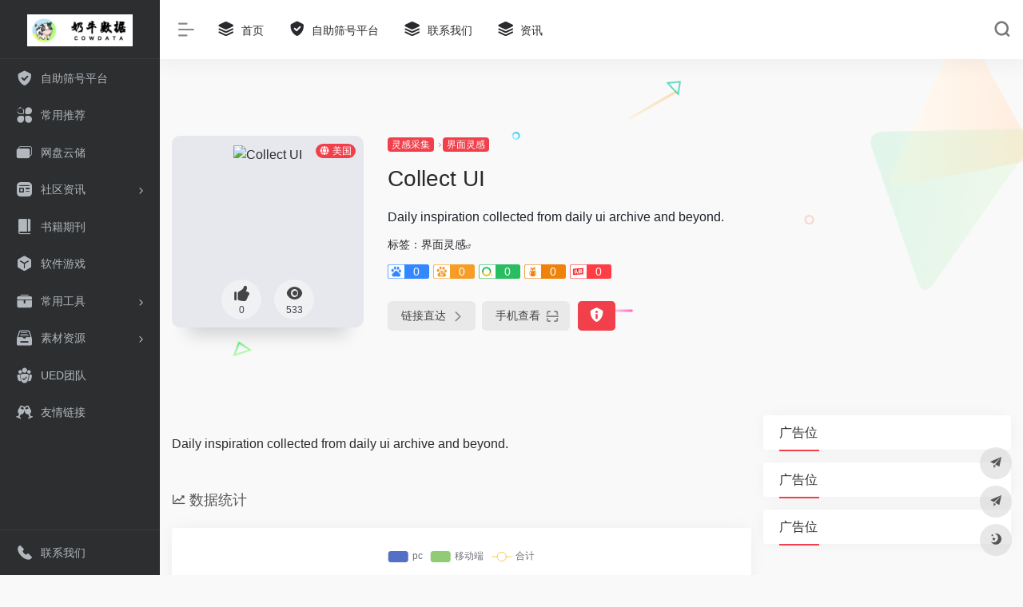

--- FILE ---
content_type: text/html; charset=UTF-8
request_url: http://www.nainiushuju.com/sites/28.html
body_size: 14131
content:
<!DOCTYPE html>
<html lang="zh-CN" class="">
<head> 
<meta charset="UTF-8">
<meta name="renderer" content="webkit"/>
<meta name="force-rendering" content="webkit"/>
<meta http-equiv="X-UA-Compatible" content="IE=edge, chrome=1">
<meta name="viewport" content="width=device-width, initial-scale=1.0, minimum-scale=1.0, maximum-scale=1.0, user-scalable=no">
<title>Collect UI | 奶牛数据-海外数据whatsApp数据空号平台检测 facebook数据筛料平台 筛号平台</title>
<meta name="theme-color" content="#f9f9f9" />
<meta name="keywords" content="Collect UI,奶牛数据-海外数据whatsApp数据空号平台检测 facebook数据筛料平台 筛号平台" />
<meta name="description" content="Daily inspiration collected from daily ui archive and beyond." />
<meta property="og:type" content="article">
<meta property="og:url" content="http://www.nainiushuju.com/sites/28.html"/> 
<meta property="og:title" content="Collect UI | 奶牛数据-海外数据whatsApp数据空号平台检测 facebook数据筛料平台 筛号平台">
<meta property="og:description" content="Daily inspiration collected from daily ui archive and beyond.">
<meta property="og:image" content="https://api.iowen.cn/favicon/collectui.com.png">
<meta property="og:site_name" content="奶牛数据-海外数据whatsApp数据空号平台检测 facebook数据筛料平台 筛号平台">
<link rel="shortcut icon" href="http://www.nainiushuju.com/wp-content/uploads/2023/07/ps1uuebgrbjho4unmi29beq4297sbdquxrah78acixfj9n3ik908647b16-aec8-4994-a9c6-fd75b3874272-1.png">
<link rel="apple-touch-icon" href="http://www.nainiushuju.com/wp-content/uploads/2023/07/ps1uuebgrbjho4unmi29beq4297sbdquxrah78acixfj9n3ik908647b16-aec8-4994-a9c6-fd75b3874272-1.png">
<!--[if IE]><script src="http://www.nainiushuju.com/wp-content/themes/onenav/js/html5.min.js"></script><![endif]-->
<meta name='robots' content='max-image-preview:large' />
<link rel='dns-prefetch' href='//at.alicdn.com' />
<link rel='stylesheet' id='classic-theme-styles-css' href='http://www.nainiushuju.com/wp-includes/css/classic-themes.min.css?ver=6.2.2' type='text/css' media='all' />
<link rel='stylesheet' id='iconfont-css' href='http://www.nainiushuju.com/wp-content/themes/onenav/css/iconfont.css?ver=4.0510' type='text/css' media='all' />
<link rel='stylesheet' id='iconfont-io-1-css' href='//at.alicdn.com/t/font_1620678_18rbnd2homc.css' type='text/css' media='all' />
<link rel='stylesheet' id='iconfont-io-2-css' href='//at.alicdn.com/t/font_2811503_rz4zraeosal.css' type='text/css' media='all' />
<link rel='stylesheet' id='bootstrap-css' href='http://www.nainiushuju.com/wp-content/themes/onenav/css/bootstrap.min.css?ver=4.0510' type='text/css' media='all' />
<link rel='stylesheet' id='lightbox-css' href='http://www.nainiushuju.com/wp-content/themes/onenav/css/jquery.fancybox.min.css?ver=4.0510' type='text/css' media='all' />
<link rel='stylesheet' id='style-css' href='http://www.nainiushuju.com/wp-content/themes/onenav/css/style.min.css?ver=4.0510' type='text/css' media='all' />
<script type='text/javascript' src='http://www.nainiushuju.com/wp-content/themes/onenav/js/jquery.min.js?ver=4.0510' id='jquery-js'></script>
<script type='text/javascript' id='jquery-js-after'>
/* <![CDATA[ */ 
        function loadFunc(func) {if (document.all){window.attachEvent("onload",func);}else{window.addEventListener("load",func,false);}}   
        /* ]]> */
</script>
<link rel="canonical" href="http://www.nainiushuju.com/sites/28.html" />
<link rel="alternate" type="application/json+oembed" href="http://www.nainiushuju.com/wp-json/oembed/1.0/embed?url=http%3A%2F%2Fwww.nainiushuju.com%2Fsites%2F28.html" />
<link rel="alternate" type="text/xml+oembed" href="http://www.nainiushuju.com/wp-json/oembed/1.0/embed?url=http%3A%2F%2Fwww.nainiushuju.com%2Fsites%2F28.html&#038;format=xml" />
<style>.io.icon-fw,.iconfont.icon-fw {
    width: 1.15em;
}
.screenshot-carousel .img_wrapper a{display:contents}
.fancybox-slide--iframe .fancybox-content{max-width :1280px;margin:0}
.fancybox-slide--iframe.fancybox-slide{padding:44px 0}
.navbar-nav .menu-item-286 a{background: #ff8116;border-radius: 50px!important;padding: 5px 10px!important;margin: 5px 0!important;color: #fff!important;}
.navbar-nav .menu-item-286 a i{position: absolute;top: 0;right: -10px;color: #f13522;}
.io-black-mode .navbar-nav .menu-item-286 a{background: #ce9412;}
.io-black-mode .navbar-nav .menu-item-286 a i{color: #fff;}.customize-width{max-width:1850px}.sidebar-nav{width:200px}@media (min-width: 768px){.main-content{margin-left:200px;}.main-content .page-header{left:200px;}}</style><!-- 自定义代码 -->
<!-- end 自定义代码 -->
</head> 
<body class="sites-template-default single single-sites postid-28 sidebar_right sites">
<div id="loading"><style>  
.loader{position:absolute;left:50%;top:50%;width:48.2842712474619px;height:48.2842712474619px;margin-left:-24.14213562373095px;margin-top:-24.14213562373095px;border-radius:100%;-webkit-animation-name:loader;animation-name:loader;-webkit-animation-iteration-count:infinite;animation-iteration-count:infinite;-webkit-animation-timing-function:linear;animation-timing-function:linear;-webkit-animation-duration:4s;animation-duration:4s}
.loader .side{display:block;width:6px;height:20px;background-color:#f1404b;margin:2px;position:absolute;border-radius:50%;-webkit-animation-duration:1.5s;animation-duration:1.5s;-webkit-animation-iteration-count:infinite;animation-iteration-count:infinite;-webkit-animation-timing-function:ease;animation-timing-function:ease}
.loader .side:nth-child(1),.loader .side:nth-child(5){transform:rotate(0deg);-webkit-animation-name:rotate0;animation-name:rotate0}
.loader .side:nth-child(3),.loader .side:nth-child(7){transform:rotate(90deg);-webkit-animation-name:rotate90;animation-name:rotate90}
.loader .side:nth-child(2),.loader .side:nth-child(6){transform:rotate(45deg);-webkit-animation-name:rotate45;animation-name:rotate45}
.loader .side:nth-child(4),.loader .side:nth-child(8){transform:rotate(135deg);-webkit-animation-name:rotate135;animation-name:rotate135}
.loader .side:nth-child(1){top:24.14213562373095px;left:48.2842712474619px;margin-left:-3px;margin-top:-10px;-webkit-animation-delay:0;animation-delay:0}
.loader .side:nth-child(2){top:41.21320343109277px;left:41.21320343109277px;margin-left:-3px;margin-top:-10px;-webkit-animation-delay:0;animation-delay:0}
.loader .side:nth-child(3){top:48.2842712474619px;left:24.14213562373095px;margin-left:-3px;margin-top:-10px;-webkit-animation-delay:0;animation-delay:0}
.loader .side:nth-child(4){top:41.21320343109277px;left:7.07106781636913px;margin-left:-3px;margin-top:-10px;-webkit-animation-delay:0;animation-delay:0}
.loader .side:nth-child(5){top:24.14213562373095px;left:0px;margin-left:-3px;margin-top:-10px;-webkit-animation-delay:0;animation-delay:0}
.loader .side:nth-child(6){top:7.07106781636913px;left:7.07106781636913px;margin-left:-3px;margin-top:-10px;-webkit-animation-delay:0;animation-delay:0}
.loader .side:nth-child(7){top:0px;left:24.14213562373095px;margin-left:-3px;margin-top:-10px;-webkit-animation-delay:0;animation-delay:0}
.loader .side:nth-child(8){top:7.07106781636913px;left:41.21320343109277px;margin-left:-3px;margin-top:-10px;-webkit-animation-delay:0;animation-delay:0}
@-webkit-keyframes rotate0{0%{transform:rotate(0deg)}
60%{transform:rotate(180deg)}
100%{transform:rotate(180deg)}
}@keyframes rotate0{0%{transform:rotate(0deg)}
60%{transform:rotate(180deg)}
100%{transform:rotate(180deg)}
}@-webkit-keyframes rotate90{0%{transform:rotate(90deg)}
60%{transform:rotate(270deg)}
100%{transform:rotate(270deg)}
}@keyframes rotate90{0%{transform:rotate(90deg)}
60%{transform:rotate(270deg)}
100%{transform:rotate(270deg)}
}@-webkit-keyframes rotate45{0%{transform:rotate(45deg)}
60%{transform:rotate(225deg)}
100%{transform:rotate(225deg)}
}@keyframes rotate45{0%{transform:rotate(45deg)}
60%{transform:rotate(225deg)}
100%{transform:rotate(225deg)}
}@-webkit-keyframes rotate135{0%{transform:rotate(135deg)}
60%{transform:rotate(315deg)}
100%{transform:rotate(315deg)}
}@keyframes rotate135{0%{transform:rotate(135deg)}
60%{transform:rotate(315deg)}
100%{transform:rotate(315deg)}
}@-webkit-keyframes loader{0%{transform:rotate(0deg)}
100%{transform:rotate(360deg)}
}@keyframes loader{0%{transform:rotate(0deg)}
100%{transform:rotate(360deg)}
}
</style>
<div class="loader">
    <div class="side"></div>
    <div class="side"></div>
    <div class="side"></div>
    <div class="side"></div>
    <div class="side"></div>
    <div class="side"></div>
    <div class="side"></div>
    <div class="side"></div>
</div></div>        <div id="sidebar" class="sticky sidebar-nav fade">
            <div class="modal-dialog h-100  sidebar-nav-inner">
                <div class="sidebar-logo border-bottom border-color">
                    <!-- logo -->
                    <div class="logo overflow-hidden">
                                                <a href="http://www.nainiushuju.com" class="logo-expanded">
                            <img src="http://www.nainiushuju.com/wp-content/uploads/2023/07/11.png" height="40" class="d-none" alt="奶牛数据-海外数据whatsApp数据空号平台检测 facebook数据筛料平台 筛号平台">
                            <img src="http://www.nainiushuju.com/wp-content/uploads/2023/07/11.png" height="40"  alt="奶牛数据-海外数据whatsApp数据空号平台检测 facebook数据筛料平台 筛号平台">
                        </a>
                        <a href="http://www.nainiushuju.com" class="logo-collapsed">
                            <img src="http://www.nainiushuju.com/wp-content/uploads/2023/07/ps1uuebgrbjho4unmi29beq4297sbdquxrah78acixfj9n3ik908647b16-aec8-4994-a9c6-fd75b3874272-1.png" height="40" class="d-none" alt="奶牛数据-海外数据whatsApp数据空号平台检测 facebook数据筛料平台 筛号平台">
                            <img src="http://www.nainiushuju.com/wp-content/uploads/2023/07/ps1uuebgrbjho4unmi29beq4297sbdquxrah78acixfj9n3ik908647b16-aec8-4994-a9c6-fd75b3874272-1.png" height="40"  alt="奶牛数据-海外数据whatsApp数据空号平台检测 facebook数据筛料平台 筛号平台">
                        </a>
                    </div>
                    <!-- logo end -->
                </div>
                <div class="sidebar-menu flex-fill">
                    <div class="sidebar-scroll" >
                        <div class="sidebar-menu-inner">
                            <ul> 
                                                                                                            <li class="sidebar-item">
                                                <a href="http://shuju678.com" target="">
                                                    <i class="iconfont icon-security icon-fw icon-lg"></i>
                                                    <span>自助筛号平台</span>
                                                </a>
                                            </li> 
                                                                                <li class="sidebar-item">
                                            <a href="http://www.nainiushuju.com/#term-98" class="">
                                                <i class="io io-fuwu icon-fw icon-lg"></i>
                                                <span>常用推荐</span>
                                            </a>
                                        </li> 
                                                                            <li class="sidebar-item">
                                            <a href="http://www.nainiushuju.com/#term-197" class="">
                                                <i class="iconfont icon-en icon-fw icon-lg"></i>
                                                <span>网盘云储</span>
                                            </a>
                                        </li> 
                                                                            <li class="sidebar-item">
                                                                                        <a href="http://www.nainiushuju.com/#term-824" class="" data-change="http://www.nainiushuju.com/#term-824">
                                                <i class="io io-zixun icon-fw icon-lg"></i>
                                                <span>社区资讯</span>
                                            </a>
                                            <i class="iconfont icon-arrow-r-m sidebar-more text-sm"></i>
                                            <ul >
                                             
                                                <li>
                                                    <a href="http://www.nainiushuju.com/#term-824-2" class=""><span>科技</span></a>
                                                </li>
                                             
                                                <li>
                                                    <a href="http://www.nainiushuju.com/#term-824-138" class=""><span>社区资讯</span></a>
                                                </li>
                                                                                        </ul>
                                        </li>
                                                                        <li class="sidebar-item">
                                            <a href="http://www.nainiushuju.com/#term-67" class="">
                                                <i class="io io-book icon-fw icon-lg"></i>
                                                <span>书籍期刊</span>
                                            </a>
                                        </li> 
                                                                            <li class="sidebar-item">
                                            <a href="http://www.nainiushuju.com/#term-166" class="">
                                                <i class="io io-app icon-fw icon-lg"></i>
                                                <span>软件游戏</span>
                                            </a>
                                        </li> 
                                                                            <li class="sidebar-item">
                                                                                        <a href="http://www.nainiushuju.com/#term-97" class="" data-change="http://www.nainiushuju.com/#term-97">
                                                <i class="io io-gongju icon-fw icon-lg"></i>
                                                <span>常用工具</span>
                                            </a>
                                            <i class="iconfont icon-arrow-r-m sidebar-more text-sm"></i>
                                            <ul >
                                             
                                                <li>
                                                    <a href="http://www.nainiushuju.com/#term-97-182" class=""><span>在线配色</span></a>
                                                </li>
                                             
                                                <li>
                                                    <a href="http://www.nainiushuju.com/#term-97-171" class=""><span>Chrome插件</span></a>
                                                </li>
                                             
                                                <li>
                                                    <a href="http://www.nainiushuju.com/#term-97-177" class=""><span>交互动效</span></a>
                                                </li>
                                             
                                                <li>
                                                    <a href="http://www.nainiushuju.com/#term-97-179" class=""><span>图形创意</span></a>
                                                </li>
                                             
                                                <li>
                                                    <a href="http://www.nainiushuju.com/#term-97-181" class=""><span>在线工具</span></a>
                                                </li>
                                             
                                                <li>
                                                    <a href="http://www.nainiushuju.com/#term-97-133" class=""><span>界面设计</span></a>
                                                </li>
                                                                                        </ul>
                                        </li>
                                                                        <li class="sidebar-item">
                                                                                        <a href="http://www.nainiushuju.com/#term-144" class="" data-change="http://www.nainiushuju.com/#term-144">
                                                <i class="io io-sucai1-copy icon-fw icon-lg"></i>
                                                <span>素材资源</span>
                                            </a>
                                            <i class="iconfont icon-arrow-r-m sidebar-more text-sm"></i>
                                            <ul >
                                             
                                                <li>
                                                    <a href="http://www.nainiushuju.com/#term-144-184" class=""><span>平面素材</span></a>
                                                </li>
                                             
                                                <li>
                                                    <a href="http://www.nainiushuju.com/#term-144-172" class=""><span>LOGO设计</span></a>
                                                </li>
                                             
                                                <li>
                                                    <a href="http://www.nainiushuju.com/#term-144-173" class=""><span>Mockup</span></a>
                                                </li>
                                             
                                                <li>
                                                    <a href="http://www.nainiushuju.com/#term-144-174" class=""><span>PPT资源</span></a>
                                                </li>
                                             
                                                <li>
                                                    <a href="http://www.nainiushuju.com/#term-144-175" class=""><span>Sketch资源</span></a>
                                                </li>
                                             
                                                <li>
                                                    <a href="http://www.nainiushuju.com/#term-144-180" class=""><span>图标素材</span></a>
                                                </li>
                                             
                                                <li>
                                                    <a href="http://www.nainiushuju.com/#term-144-176" class=""><span>UI资源</span></a>
                                                </li>
                                             
                                                <li>
                                                    <a href="http://www.nainiushuju.com/#term-144-183" class=""><span>字体资源</span></a>
                                                </li>
                                             
                                                <li>
                                                    <a href="http://www.nainiushuju.com/#term-144-185" class=""><span>摄影图库</span></a>
                                                </li>
                                                                                        </ul>
                                        </li>
                                                                        <li class="sidebar-item">
                                            <a href="http://www.nainiushuju.com/#term-43" class="">
                                                <i class="io io-tuandui icon-fw icon-lg"></i>
                                                <span>UED团队</span>
                                            </a>
                                        </li> 
                                                                                <li class="sidebar-item">
                                                <a href="http://www.nainiushuju.com/#friendlink" class="">
                                                    <i class="io io-links icon-fw icon-lg"></i>
                                                    <span>友情链接</span>
                                                </a>
                                            </li> 
                                         
                            </ul>
                        </div>
                    </div>
                </div>
                <div class="border-top py-2 border-color">
                    <div class="flex-bottom">
                        <ul> 
                            <li id="menu-item-881" class="menu-item menu-item-type-post_type menu-item-object-page menu-item-881 sidebar-item"><a href="http://www.nainiushuju.com/about">
        <i class="iconfont icon-phone-num icon-fw icon-lg"></i>
                <span>联系我们</span></a></li>
 
                        </ul>
                    </div>
                </div>
            </div>
        </div>
        <div class="main-content flex-fill">    <div class=" header-nav">
        <div id="header" class="page-header sticky">
            <div class="navbar navbar-expand-md">
                <div class="container-fluid p-0 position-relative">
                    <div class="position-absolute w-100 text-center">
                        <a href="http://www.nainiushuju.com" class="navbar-brand d-md-none m-0" title="奶牛数据-海外数据whatsApp数据空号平台检测 facebook数据筛料平台 筛号平台">
                            <img src="http://www.nainiushuju.com/wp-content/uploads/2023/07/11.png" class="logo-light" alt="奶牛数据-海外数据whatsApp数据空号平台检测 facebook数据筛料平台 筛号平台" height="30">
                            <img src="http://www.nainiushuju.com/wp-content/uploads/2023/07/11.png" class="logo-dark d-none" alt="奶牛数据-海外数据whatsApp数据空号平台检测 facebook数据筛料平台 筛号平台" height="30">
                        </a>
                    </div>
                    <div class="nav-item d-md-none mobile-menu py-2 position-relative"><a href="javascript:" id="sidebar-switch" data-toggle="modal" data-target="#sidebar"><i class="iconfont icon-classification icon-lg"></i></a></div>                    <div class="collapse navbar-collapse order-2 order-md-1">
                        <div class="header-mini-btn">
                            <label>
                                <input id="mini-button" type="checkbox" checked="checked">
                                <svg viewBox="0 0 100 100" xmlns="http://www.w3.org/2000/svg"> 
                                    <path class="line--1" d="M0 40h62c18 0 18-20-17 5L31 55"></path>
                                    <path class="line--2" d="M0 50h80"></path>
                                    <path class="line--3" d="M0 60h62c18 0 18 20-17-5L31 45"></path>
                                </svg>
                            </label>
                        
                        </div>
                                                <ul class="navbar-nav navbar-top site-menu mr-4">
                            <li id="menu-item-874" class="menu-item menu-item-type-custom menu-item-object-custom menu-item-home menu-item-874"><a href="http://www.nainiushuju.com/">
        <i class="iconfont icon-category icon-fw icon-lg"></i>
                <span>首页</span></a></li>
<li id="menu-item-905" class="menu-item menu-item-type-custom menu-item-object-custom menu-item-905"><a href="http://shuju678.com">
        <i class="iconfont icon-security icon-fw icon-lg"></i>
                <span>自助筛号平台</span></a></li>
<li id="menu-item-835" class="menu-item menu-item-type-post_type menu-item-object-page menu-item-835"><a href="http://www.nainiushuju.com/about">
        <i class="iconfont icon-category icon-fw icon-lg"></i>
                <span>联系我们</span></a></li>
<li id="menu-item-880" class="menu-item menu-item-type-post_type menu-item-object-page menu-item-880"><a href="http://www.nainiushuju.com/blog">
        <i class="iconfont icon-category icon-fw icon-lg"></i>
                <span>资讯</span></a></li>
 
                        </ul>
                    </div>
                    <ul class="nav navbar-menu text-xs order-1 order-md-2 position-relative">
                                                                                                <li class="nav-search ml-3 ml-md-4">
                            <a href="javascript:" data-toggle="modal" data-target="#search-modal"><i class="iconfont icon-search icon-lg"></i></a>
                        </li>
                                                                    </ul>
                </div>
            </div>
        </div>
        <div class="placeholder"></div>
            </div>
  <div id="content" class="container my-4 my-md-5">
    <div class="background-fx"><img src="http://www.nainiushuju.com/wp-content/themes/onenav/images/fx/shape-01.svg" class="shape-01"><img src="http://www.nainiushuju.com/wp-content/themes/onenav/images/fx/shape-02.svg" class="shape-02"><img src="http://www.nainiushuju.com/wp-content/themes/onenav/images/fx/shape-03.svg" class="shape-03"><img src="http://www.nainiushuju.com/wp-content/themes/onenav/images/fx/shape-04.svg" class="shape-04"><img src="http://www.nainiushuju.com/wp-content/themes/onenav/images/fx/shape-05.svg" class="shape-05"><img src="http://www.nainiushuju.com/wp-content/themes/onenav/images/fx/shape-06.svg" class="shape-06"><img src="http://www.nainiushuju.com/wp-content/themes/onenav/images/fx/shape-07.svg" class="shape-07"><img src="http://www.nainiushuju.com/wp-content/themes/onenav/images/fx/shape-08.svg" class="shape-08"><img src="http://www.nainiushuju.com/wp-content/themes/onenav/images/fx/shape-09.svg" class="shape-09"><img src="http://www.nainiushuju.com/wp-content/themes/onenav/images/fx/shape-10.svg" class="shape-10"><img src="http://www.nainiushuju.com/wp-content/themes/onenav/images/fx/shape-11.svg" class="shape-11"></div><div class="row site-content py-4 py-md-5 mb-xl-5 mb-0 mx-xxxl-n5"><!-- 网址信息 --><div class="col-12 col-sm-5 col-md-4 col-lg-3"><div class="siteico"><img class="img-cover lazy unfancybox" src="http://www.nainiushuju.com/wp-content/themes/onenav/images/t.png" data-src="//s0.wp.com/mshots/v1/collectui.com?w=383&h=328"  height="auto" width="auto"  alt="Collect UI"><div id="country" class="text-xs custom-piece_c_b country-piece loadcountry"><i class="iconfont icon-globe mr-1"></i>美国</div><div class="tool-actions text-center mt-md-4">
                <a href="javascript:;" data-action="post_like" data-id="28" class=" btn btn-like btn-icon btn-light rounded-circle p-2 mx-3 mx-md-2 " data-toggle="tooltip" data-placement="top" title="点赞">
                <span class="flex-column text-height-xs">
                    <i class="icon-lg iconfont icon-like"></i>
                    <small class="like-count text-xs mt-1">0</small>
                </span>
                </a><a href="javascript:;" class="btn-share-toggler btn btn-icon btn-light rounded-circle p-2 mx-3 mx-md-2" data-toggle="tooltip" data-placement="top" title="浏览"><span class="flex-column text-height-xs"><i class="icon-lg iconfont icon-chakan"></i><small class="share-count text-xs mt-1">533</small></span></a></div></div></div><div class="col mt-4 mt-sm-0"><div class="site-body text-sm"><a class="btn-cat custom_btn-d mr-1" href="http://www.nainiushuju.com/favorites/linggancaiji">灵感采集</a><i class="iconfont icon-arrow-r-m custom-piece_c" style="font-size:50%;color:#f1404b;vertical-align:0.075rem"></i><a class='btn-cat custom_btn-d mr-1' href='http://www.nainiushuju.com/favorites/jiemianlinggan'>界面灵感</a><h1 class="site-name h3 my-3">Collect UI</h1><div class="mt-2"><p class="mb-2">Daily inspiration collected from daily ui archive and beyond.</p>标签：<span class="mr-2"><a href="http://www.nainiushuju.com/favorites/jiemianlinggan" rel="tag">界面灵感</a><i class="iconfont icon-wailian text-ss"></i></span><div class="mt-2 sites-seo-load" data-url="collectui.com" data-go_to="http://www.nainiushuju.com/go/?url=aHR0cHM6Ly9zZW8uNTExOC5jb20vY29sbGVjdHVpLmNvbT90PXlkbQ%3D%3D"><span class="sites-weight loading"></span><span class="sites-weight loading"></span><span class="sites-weight loading"></span><span class="sites-weight loading"></span><span class="sites-weight loading"></span></div><div class="site-go mt-3"><div id="security_check_img"></div><span class="site-go-url"><a href="http://collectui.com" title="Collect UI" target="_blank" class="btn btn-arrow mr-2"><span>链接直达<i class="iconfont icon-arrow-r-m"></i></span></a></span><a href="javascript:" class="btn btn-arrow qr-img"  data-toggle="tooltip" data-placement="bottom" data-html="true" title="<img src='http://www.nainiushuju.com/qr/?text=http://collectui.com&size=150&margin=10' width='150'>"><span>手机查看<i class="iconfont icon-qr-sweep"></i></span></a><a href="javascript:" class="btn btn-danger qr-img tooltip-toggle rounded-lg" data-post_id="28" data-toggle="modal" data-placement="top" data-target="#report-sites-modal" title="反馈"><i class="iconfont icon-statement icon-lg"></i></a></div></div></div></div><!-- 网址信息 end --></div>    <main class="content" role="main">
        <div class="content-wrap">
            <div class="content-layout">
                    <div class="panel site-content card transparent"> 
        <div class="card-body p-0">
            <div class="apd-bg">
                            </div> 
            <div class="panel-body single my-4 ">
                Daily inspiration collected from daily ui archive and beyond.            </div>
        </div>
    </div>
        <h2 class="text-gray text-lg my-4"><i class="iconfont icon-zouxiang mr-1"></i>数据统计</h2>
    <div class="card io-chart"> 
        <div id="chart-container" class="" style="height:300px" data-type="sites" data-post_id="28" data-nonce="6d8476e16c">
            <div class="chart-placeholder p-4">
                <div class="legend">
                    <span></span>
                    <span></span>
                    <span></span>
                </div>
                <div class="pillar">
                    <span style="height:40%"></span>
                    <span style="height:60%"></span>
                    <span style="height:30%"></span>
                    <span style="height:70%"></span>
                    <span style="height:80%"></span>
                    <span style="height:60%"></span>
                    <span style="height:90%"></span>
                    <span style="height:50%"></span>
                </div>
            </div>
        </div> 
    </div> 
        <h2 class="text-gray  text-lg my-4"><i class="iconfont icon-tubiaopeizhi mr-1"></i>数据评估</h2>
    <div class="panel site-content sites-default-content card"> 
        <div class="card-body">
            <p class="viewport">
            Collect UI浏览人数已经达到533，如你需要查询该站的相关权重信息，可以点击"<a class="external" href="https://seo.5118.com/collectui.com?t=ydm" rel="nofollow" target="_blank">5118数据</a>""<a class="external" href="https://www.aizhan.com/seo/collectui.com" rel="nofollow" target="_blank">爱站数据</a>""<a class="external" href="https://seo.chinaz.com/?q=collectui.com" rel="nofollow" target="_blank">Chinaz数据</a>"进入；以目前的网站数据参考，建议大家请以爱站数据为准，更多网站价值评估因素如：Collect UI的访问速度、搜索引擎收录以及索引量、用户体验等；当然要评估一个站的价值，最主要还是需要根据您自身的需求以及需要，一些确切的数据则需要找Collect UI的站长进行洽谈提供。如该站的IP、PV、跳出率等！</p>
            <div class="text-center my-2"><span class=" content-title"><span class="d-none">关于Collect UI</span>特别声明</span></div>
            <p class="text-muted text-sm m-0">
            本站奶牛数据-海外数据whatsApp数据空号平台检测 facebook数据筛料平台 筛号平台提供的Collect UI都来源于网络，不保证外部链接的准确性和完整性，同时，对于该外部链接的指向，不由奶牛数据-海外数据whatsApp数据空号平台检测 facebook数据筛料平台 筛号平台实际控制，在2019年8月25日 下午12:02收录时，该网页上的内容，都属于合规合法，后期网页的内容如出现违规，可以直接联系网站管理员进行删除，奶牛数据-海外数据whatsApp数据空号平台检测 facebook数据筛料平台 筛号平台不承担任何责任。</p>
        </div>
        <div class="card-footer text-muted text-xs">
            <div class="d-flex"><span>奶牛数据-海外数据whatsApp数据空号平台检测 facebook数据筛料平台 筛号平台致力于优质、实用的网络站点资源收集与分享！</span><span class="ml-auto d-none d-md-block">本文地址http://www.nainiushuju.com/sites/28.html转载请注明</span></div>
        </div>
    </div>
                <h2 class="text-gray text-lg my-4"><i class="site-tag iconfont icon-tag icon-lg mr-1" ></i>相关导航</h2>
                <div class="row mb-n4"> 
                                    <div class="url-card  col-sm-6 col-md-4 ">
                
        <div class="url-body default ">    
            <a href="http://www.nainiushuju.com/sites/29.html"   data-id="29" data-url="http://ui.uigreat.com" class="card no-c  mb-4 site-29" data-toggle="tooltip" data-placement="bottom"  title="APP界面截图参考">
                <div class="card-body url-content d-flex align-items-center"> 
                                        <div class="url-img rounded-circle mr-2 d-flex align-items-center justify-content-center">
                        <img class=" lazy unfancybox" src="http://www.nainiushuju.com/wp-content/themes/onenav/images/favicon.png" data-src="https://api.iowen.cn/favicon/ui.uigreat.com.png"  height="auto" width="auto"  alt="UI uigreat"> 
                    </div>
                                        <div class="url-info flex-fill">
                        <div class="text-sm overflowClip_1">
                        <strong>UI uigreat</strong>
                        </div>
                        <p class="overflowClip_1 m-0 text-muted text-xs">APP界面截图参考</p>
                    </div>
                </div> 
            </a> 
                        <a href="http://ui.uigreat.com" target="_blank" rel="external nofollow" title="直达" class="togo text-center text-muted is-views" data-id="29" data-toggle="tooltip" data-placement="right"><i class="iconfont icon-goto"></i></a>
                    </div>
                </div>
                            <div class="url-card  col-sm-6 col-md-4 ">
                
        <div class="url-body default ">    
            <a href="http://www.nainiushuju.com/sites/30.html"   data-id="30" data-url="http://androidniceties.tumblr.com" class="card no-c  mb-4 site-30" data-toggle="tooltip" data-placement="bottom"  title="A collection of screenshots encompassing some of the most beautiful looking Android apps.">
                <div class="card-body url-content d-flex align-items-center"> 
                                        <div class="url-img rounded-circle mr-2 d-flex align-items-center justify-content-center">
                        <img class=" lazy unfancybox" src="http://www.nainiushuju.com/wp-content/themes/onenav/images/favicon.png" data-src="https://api.iowen.cn/favicon/androidniceties.tumblr.com.png"  height="auto" width="auto"  alt="Android Niceties"> 
                    </div>
                                        <div class="url-info flex-fill">
                        <div class="text-sm overflowClip_1">
                        <strong>Android Niceties</strong>
                        </div>
                        <p class="overflowClip_1 m-0 text-muted text-xs">A collection of screenshots encompassing some of the most beautiful looking Android apps.</p>
                    </div>
                </div> 
            </a> 
                        <a href="http://androidniceties.tumblr.com" target="_blank" rel="external nofollow" title="直达" class="togo text-center text-muted is-views" data-id="30" data-toggle="tooltip" data-placement="right"><i class="iconfont icon-goto"></i></a>
                    </div>
                </div>
                            <div class="url-card  col-sm-6 col-md-4 ">
                
        <div class="url-body default ">    
            <a href="http://www.nainiushuju.com/sites/698.html"   data-id="698" data-url="https://usepanda.com/app/#" class="card no-c  mb-4 site-698" data-toggle="tooltip" data-placement="bottom"  title="设计作品和资讯文摘订阅平台">
                <div class="card-body url-content d-flex align-items-center"> 
                                        <div class="url-img rounded-circle mr-2 d-flex align-items-center justify-content-center">
                        <img class=" lazy unfancybox" src="http://www.nainiushuju.com/wp-content/themes/onenav/images/favicon.png" data-src="https://api.iowen.cn/favicon/usepanda.com.png"  height="auto" width="auto"  alt="Panda2"> 
                    </div>
                                        <div class="url-info flex-fill">
                        <div class="text-sm overflowClip_1">
                        <strong>Panda2</strong>
                        </div>
                        <p class="overflowClip_1 m-0 text-muted text-xs">设计作品和资讯文摘订阅平台</p>
                    </div>
                </div> 
            </a> 
                        <a href="https://usepanda.com/app/#/" target="_blank" rel="external nofollow" title="直达" class="togo text-center text-muted is-views" data-id="698" data-toggle="tooltip" data-placement="right"><i class="iconfont icon-goto"></i></a>
                    </div>
                </div>
                            <div class="url-card  col-sm-6 col-md-4 ">
                
        <div class="url-body default ">    
            <a href="http://www.nainiushuju.com/sites/27.html"   data-id="27" data-url="https://www.pttrns.com" class="card no-c  mb-4 site-27" data-toggle="tooltip" data-placement="bottom"  title="Check out the finest collection of design patterns, resources, mobile apps and inspiration">
                <div class="card-body url-content d-flex align-items-center"> 
                                        <div class="url-img rounded-circle mr-2 d-flex align-items-center justify-content-center">
                        <img class=" lazy unfancybox" src="http://www.nainiushuju.com/wp-content/themes/onenav/images/favicon.png" data-src="https://api.iowen.cn/favicon/www.pttrns.com.png"  height="auto" width="auto"  alt="Pttrns"> 
                    </div>
                                        <div class="url-info flex-fill">
                        <div class="text-sm overflowClip_1">
                        <strong>Pttrns</strong>
                        </div>
                        <p class="overflowClip_1 m-0 text-muted text-xs">Check out the finest collection of design patterns, resources, mobile apps and inspiration</p>
                    </div>
                </div> 
            </a> 
                        <a href="https://www.pttrns.com" target="_blank" rel="external nofollow" title="直达" class="togo text-center text-muted is-views" data-id="27" data-toggle="tooltip" data-placement="right"><i class="iconfont icon-goto"></i></a>
                    </div>
                </div>
                            </div>
                
<!-- comments -->
            </div><!-- content-layout end -->
        </div><!-- content-wrap end -->
     
	<div class="sidebar sidebar-tools d-none d-lg-block">
		<div id="advert-5" class="card io-sidebar-widget advert"><div class="card-header widget-header"><h3 class="text-md mb-0">广告位</h3></div>
        <div id="advert_widget">
            </div>
    
    </div><div id="advert-4" class="card io-sidebar-widget advert"><div class="card-header widget-header"><h3 class="text-md mb-0">广告位</h3></div>
        <div id="advert_widget">
            </div>
    
    </div><div id="advert-3" class="card io-sidebar-widget advert"><div class="card-header widget-header"><h3 class="text-md mb-0">广告位</h3></div>
        <div id="advert_widget">
            </div>
    
    </div> 
	</div>
    </main>
</div><!-- container end -->
 
<div class="main-footer footer-stick container container-fluid customize-width pt-4 pb-3 footer-type-big">

    <div class="footer-inner card rounded-xl m-0">
        <div class="footer-text card-body text-muted text-center text-md-left">
                        <div class="row my-4">
                                <div class="col-12 col-md-4 mb-4 mb-md-0">
                    <a class="footer-logo" href="http://www.nainiushuju.com" title="奶牛数据-海外数据whatsApp数据空号平台检测 facebook数据筛料平台 筛号平台">
                        <img src="http://www.nainiushuju.com/wp-content/uploads/2023/07/11.png" class="logo-light mb-3" alt="奶牛数据-海外数据whatsApp数据空号平台检测 facebook数据筛料平台 筛号平台" height="40">
                        <img src="http://www.nainiushuju.com/wp-content/uploads/2023/07/11.png" class="logo-dark d-none mb-3" alt="奶牛数据-海外数据whatsApp数据空号平台检测 facebook数据筛料平台 筛号平台" height="40">
                    </a>
                    <div class="text-sm">奶牛数据检测平台作为首家集全球社交/购物/IT/企业/旅游/商家等综合性AI筛选检测平台，实现了跨行业与交叉筛选同步的筛选技术，为全球各地行业提供互联网精准信息筛选服务。</div>
                </div>
                                <div class="col-12 col-md-5 mb-4 mb-md-0"> 
                    <p class="footer-links text-sm mb-3"><a href="">友链申请</a>
<a href=">免责声明</a>
<a href="">广告合作</a>
<a href="">关于我们</a></p>                                        <div class="footer-social">
                        <a class="rounded-circle bg-light" href="https://t.me/shujuku07" target="_blank"  data-toggle="tooltip" data-placement="top" title="在线客服" rel="external noopener nofollow">
                                    <i class="iconfont icon-tougao"></i>
                                </a><a class="rounded-circle bg-light" href="https://t.me/shujuku98" target="_blank"  data-toggle="tooltip" data-placement="top" title="官方频道" rel="external noopener nofollow">
                                    <i class="iconfont icon-tougao"></i>
                                </a>                    </div>
                </div>
                                <div class="col-12 col-md-3 text-md-right mb-4 mb-md-0">
                                </div>
                            </div>
                        <div class="footer-copyright text-xs">
            Copyright © 2026 <a href="http://www.nainiushuju.com" title="奶牛数据-海外数据whatsApp数据空号平台检测 facebook数据筛料平台 筛号平台" class="" rel="home">奶牛数据-海外数据whatsApp数据空号平台检测 facebook数据筛料平台 筛号平台</a>&nbsp;            </div>
        </div>
    </div>
</div>
</div><!-- main-content end -->

<footer>
    <div id="footer-tools" class="d-flex flex-column">
        <a href="javascript:" id="go-to-up" class="btn rounded-circle go-up m-1" rel="go-top">
            <i class="iconfont icon-to-up"></i>
        </a>
        <a class="btn rounded-circle custom-tool0 m-1" href="https://t.me/shujuku07" target="_blank"  data-toggle="tooltip" data-placement="left" title="在线客服" rel="external noopener nofollow">
                    <i class="iconfont icon-tougao"></i>
                </a><a class="btn rounded-circle custom-tool1 m-1" href="https://t.me/shujuku98" target="_blank"  data-toggle="tooltip" data-placement="left" title="官方频道" rel="external noopener nofollow">
                    <i class="iconfont icon-tougao"></i>
                </a>                                        <a href="javascript:" id="switch-mode" class="btn rounded-circle switch-dark-mode m-1" data-toggle="tooltip" data-placement="left" title="夜间模式">
            <i class="mode-ico iconfont icon-light"></i>
        </a>
            </div>
</footer>
  
<div class="modal fade search-modal" id="search-modal">
    <div class="modal-dialog modal-lg modal-dialog-centered">
        <div class="modal-content">  
            <div class="modal-body">
                 
<div id="search" class="s-search mx-auto my-4">
    <div id="search-list" class="hide-type-list">
        <div class="s-type">
            <span></span>
            <div class="s-type-list">
                <label for="m_type-baidu" data-page="home" data-id="group-a">常用</label><label for="m_type-baidu1" data-page="home" data-id="group-b">搜索</label><label for="m_type-br" data-page="home" data-id="group-c">工具</label><label for="m_type-zhihu" data-page="home" data-id="group-d">社区</label><label for="m_type-taobao1" data-page="home" data-id="group-e">生活</label>            </div>
        </div>
        <div class="search-group group-a"><span class="type-text text-muted">常用</span><ul class="search-type"><li><input checked="checked" hidden type="radio" name="type2" data-page="home" id="m_type-baidu" value="https://www.baidu.com/s?wd=%s%" data-placeholder="百度一下"><label for="m_type-baidu"><span class="text-muted">百度</span></label></li><li><input hidden type="radio" name="type2" data-page="home" id="m_type-google" value="https://www.google.com/search?q=%s%" data-placeholder="谷歌两下"><label for="m_type-google"><span class="text-muted">Google</span></label></li><li><input hidden type="radio" name="type2" data-page="home" id="m_type-zhannei" value="http://www.nainiushuju.com/?post_type=sites&s=%s%" data-placeholder="站内搜索"><label for="m_type-zhannei"><span class="text-muted">站内</span></label></li><li><input hidden type="radio" name="type2" data-page="home" id="m_type-taobao" value="https://s.taobao.com/search?q=%s%" data-placeholder="淘宝"><label for="m_type-taobao"><span class="text-muted">淘宝</span></label></li><li><input hidden type="radio" name="type2" data-page="home" id="m_type-bing" value="https://cn.bing.com/search?q=%s%" data-placeholder="微软Bing搜索"><label for="m_type-bing"><span class="text-muted">Bing</span></label></li></ul></div><div class="search-group group-b"><span class="type-text text-muted">搜索</span><ul class="search-type"><li><input hidden type="radio" name="type2" data-page="home" id="m_type-baidu1" value="https://www.baidu.com/s?wd=%s%" data-placeholder="百度一下"><label for="m_type-baidu1"><span class="text-muted">百度</span></label></li><li><input hidden type="radio" name="type2" data-page="home" id="m_type-google1" value="https://www.google.com/search?q=%s%" data-placeholder="谷歌两下"><label for="m_type-google1"><span class="text-muted">Google</span></label></li><li><input hidden type="radio" name="type2" data-page="home" id="m_type-360" value="https://www.so.com/s?q=%s%" data-placeholder="360好搜"><label for="m_type-360"><span class="text-muted">360</span></label></li><li><input hidden type="radio" name="type2" data-page="home" id="m_type-sogo" value="https://www.sogou.com/web?query=%s%" data-placeholder="搜狗搜索"><label for="m_type-sogo"><span class="text-muted">搜狗</span></label></li><li><input hidden type="radio" name="type2" data-page="home" id="m_type-bing1" value="https://cn.bing.com/search?q=%s%" data-placeholder="微软Bing搜索"><label for="m_type-bing1"><span class="text-muted">Bing</span></label></li><li><input hidden type="radio" name="type2" data-page="home" id="m_type-sm" value="https://yz.m.sm.cn/s?q=%s%" data-placeholder="UC移动端搜索"><label for="m_type-sm"><span class="text-muted">神马</span></label></li></ul></div><div class="search-group group-c"><span class="type-text text-muted">工具</span><ul class="search-type"><li><input hidden type="radio" name="type2" data-page="home" id="m_type-br" value="https://seo.5118.com/%s%?t=ydm" data-placeholder="请输入网址(不带https://)"><label for="m_type-br"><span class="text-muted">权重查询</span></label></li><li><input hidden type="radio" name="type2" data-page="home" id="m_type-links" value="https://ahrefs.5118.com/%s%?t=ydm" data-placeholder="请输入网址(不带https://)"><label for="m_type-links"><span class="text-muted">友链检测</span></label></li><li><input hidden type="radio" name="type2" data-page="home" id="m_type-icp" value="https://icp.5118.com/domain/%s%?t=ydm" data-placeholder="请输入网址(不带https://)"><label for="m_type-icp"><span class="text-muted">备案查询</span></label></li><li><input hidden type="radio" name="type2" data-page="home" id="m_type-seo" value="https://seo.5118.com/%s%?t=ydm" data-placeholder="请输入网址(不带https://)"><label for="m_type-seo"><span class="text-muted">SEO查询</span></label></li><li><input hidden type="radio" name="type2" data-page="home" id="m_type-ciku" value="https://www.5118.com/seo/newrelated/%s%?t=ydm" data-placeholder="请输入关键词"><label for="m_type-ciku"><span class="text-muted">关键词挖掘</span></label></li><li><input hidden type="radio" name="type2" data-page="home" id="m_type-51key" value="https://so.5118.com/all/%s%?t=ydm" data-placeholder="请输入关键词"><label for="m_type-51key"><span class="text-muted">素材搜索</span></label></li><li><input hidden type="radio" name="type2" data-page="home" id="m_type-51kt" value="https://www.kt1.com/wordfrequency/yuliao/%s%?t=ydm" data-placeholder="请输入关键词"><label for="m_type-51kt"><span class="text-muted">大数据词云</span></label></li></ul></div><div class="search-group group-d"><span class="type-text text-muted">社区</span><ul class="search-type"><li><input hidden type="radio" name="type2" data-page="home" id="m_type-zhihu" value="https://www.zhihu.com/search?type=content&q=%s%" data-placeholder="知乎"><label for="m_type-zhihu"><span class="text-muted">知乎</span></label></li><li><input hidden type="radio" name="type2" data-page="home" id="m_type-wechat" value="https://weixin.sogou.com/weixin?type=2&query=%s%" data-placeholder="微信"><label for="m_type-wechat"><span class="text-muted">微信</span></label></li><li><input hidden type="radio" name="type2" data-page="home" id="m_type-weibo" value="https://s.weibo.com/weibo/%s%" data-placeholder="微博"><label for="m_type-weibo"><span class="text-muted">微博</span></label></li><li><input hidden type="radio" name="type2" data-page="home" id="m_type-douban" value="https://www.douban.com/search?q=%s%" data-placeholder="豆瓣"><label for="m_type-douban"><span class="text-muted">豆瓣</span></label></li><li><input hidden type="radio" name="type2" data-page="home" id="m_type-why" value="https://ask.seowhy.com/search/?q=%s%" data-placeholder="SEO问答社区"><label for="m_type-why"><span class="text-muted">搜外问答</span></label></li></ul></div><div class="search-group group-e"><span class="type-text text-muted">生活</span><ul class="search-type"><li><input hidden type="radio" name="type2" data-page="home" id="m_type-taobao1" value="https://s.taobao.com/search?q=%s%" data-placeholder="淘宝"><label for="m_type-taobao1"><span class="text-muted">淘宝</span></label></li><li><input hidden type="radio" name="type2" data-page="home" id="m_type-jd" value="https://search.jd.com/Search?keyword=%s%" data-placeholder="京东"><label for="m_type-jd"><span class="text-muted">京东</span></label></li><li><input hidden type="radio" name="type2" data-page="home" id="m_type-xiachufang" value="https://www.xiachufang.com/search/?keyword=%s%" data-placeholder="下厨房"><label for="m_type-xiachufang"><span class="text-muted">下厨房</span></label></li><li><input hidden type="radio" name="type2" data-page="home" id="m_type-xiangha" value="https://www.xiangha.com/so/?q=caipu&s=%s%" data-placeholder="香哈菜谱"><label for="m_type-xiangha"><span class="text-muted">香哈菜谱</span></label></li><li><input hidden type="radio" name="type2" data-page="home" id="m_type-12306" value="https://www.12306.cn/?%s%" data-placeholder="12306"><label for="m_type-12306"><span class="text-muted">12306</span></label></li><li><input hidden type="radio" name="type2" data-page="home" id="m_type-kd100" value="https://www.kuaidi100.com/?%s%" data-placeholder="快递100"><label for="m_type-kd100"><span class="text-muted">快递100</span></label></li><li><input hidden type="radio" name="type2" data-page="home" id="m_type-qunar" value="https://www.qunar.com/?%s%" data-placeholder="去哪儿"><label for="m_type-qunar"><span class="text-muted">去哪儿</span></label></li></ul></div>    </div>
    <form action="http://www.nainiushuju.com?s=" method="get" target="_blank" class="super-search-fm">
        <input type="text" id="m_search-text" class="form-control smart-tips search-key" zhannei="" autocomplete="off" placeholder="输入关键字搜索" style="outline:0" data-status="true">
        <button type="submit" id="btn_search"><i class="iconfont icon-search"></i></button>
    </form> 
    <div class="card search-smart-tips" style="display: none">
        <ul></ul>
    </div>
</div>
  
                <div class="px-1 mb-3"><i class="text-xl iconfont icon-hot mr-1" style="color:#f1404b;"></i><span class="h6">热门推荐： </span></div>
                <div class="mb-3">
                    <li id="menu-item-795" class="menu-item menu-item-type-taxonomy menu-item-object-post_tag menu-item-795"><a href="http://www.nainiushuju.com/tag/%e9%bb%91%e6%b4%9e">黑洞</a></li>
<li id="menu-item-796" class="menu-item menu-item-type-custom menu-item-object-custom menu-item-796"><a href="/?s=导航主题">导航主题</a></li>
<li id="menu-item-797" class="menu-item menu-item-type-custom menu-item-object-custom menu-item-797"><a href="/?s=图标">图标</a></li>
                </div>
            </div>  
            <div style="position: absolute;bottom: -40px;width: 100%;text-align: center;"><a href="javascript:" data-dismiss="modal"><i class="iconfont icon-close-circle icon-2x" style="color: #fff;"></i></a></div>
        </div>
    </div>  
</div>
    <div class="modal fade add_new_sites_modal" id="report-sites-modal" tabindex="-1" role="dialog" aria-labelledby="report-sites-title" aria-hidden="true">
        <div class="modal-dialog modal-dialog-centered" role="document">
            <div class="modal-content">
                <div class="modal-header">
                    <h5 class="modal-title text-md" id="report-sites-title">反馈</h5>
                    <button type="button" id="close-sites-modal" class="close io-close" data-dismiss="modal" aria-label="Close">
                        <i aria-hidden="true" class="iconfont icon-close-circle text-xl"></i>
                    </button>
                </div>
                <div class="modal-body"> 
                    <div class="alert alert-info" role="alert">
                    <i class="iconfont icon-statement "></i> 让我们一起共建文明社区！您的反馈至关重要！                    </div>
                    <form id="report-form" method="post"> 
                        <input type="hidden" name="post_id" value="28">
                        <input type="hidden" name="action" value="report_site_content">
                        <div class="form-row">
                            <div class="col-6 py-1">
                                <label><input type="radio" name="reason" class="reason-type-1" value="1" checked> 已失效</label>
                            </div><div class="col-6 py-1">
                                <label><input type="radio" name="reason" class="reason-type-2" value="2" > 重定向&变更</label>
                            </div><div class="col-6 py-1">
                                <label><input type="radio" name="reason" class="reason-type-3" value="3" > 已屏蔽</label>
                            </div><div class="col-6 py-1">
                                <label><input type="radio" name="reason" class="reason-type-4" value="4" > 敏感内容</label>
                            </div><div class="col-6 py-1">
                                <label><input type="radio" name="reason" class="reason-type-0" value="0" > 其他</label>
                            </div>                        </div>
                        <div class="form-group other-reason-input" style="display: none;">
                            <input type="text" class="form-control other-reason" value="" placeholder="其它信息，可选">
                        </div>  
                        <div class="form-group redirect-url-input" style="display: none;">
                            <input type="text" class="form-control redirect-url" value="" placeholder="重定向&变更后的地址">
                        </div> 
                        <div class=" text-center">
                            <button type="submit" class="btn btn-danger">提交反馈</button>
                        </div> 
                    </form>
                </div> 
            </div>
        </div>
        <script>
        $(function () {
            $('.tooltip-toggle').tooltip();
            $('input[type=radio][name=reason]').change(function() {
                var t = $(this); 
                var reason = $('.other-reason-input');
                var url = $('.redirect-url-input');
                reason.hide();
                url.hide();
                if(t.val()==='0'){
                    reason.show();
                }else if(t.val()==='2'){
                    url.show();
                }
            }); 
            $(document).on("submit",'#report-form', function(event){
                event.preventDefault(); 
                var t = $(this); 
                var reason = t.find('input[name="reason"]:checked').val();
                if(reason === "0"){
                    reason = t.find('.other-reason').val();
                    if(reason==""){
                        showAlert(JSON.parse('{"status":4,"msg":"信息不能为空！"}'));
                        return false;
                    }
                }
                if(reason === "2"){
                    if(t.find('.redirect-url').val()==""){
                        showAlert(JSON.parse('{"status":4,"msg":"信息不能为空！"}'));
                        return false;
                    }
                }
                $.ajax({
                    url: 'http://www.nainiushuju.com/wp-admin/admin-ajax.php',
                    type: 'POST', 
                    dataType: 'json',
                    data: {
                        action : t.find('input[name="action"]').val(),
                        post_id : t.find('input[name="post_id"]').val(),
                        reason : reason,
                        redirect : t.find('.redirect-url').val(),
                    },
                })
                .done(function(response) {   
                    if(response.status == 1){
                        $('#report-sites-modal').modal('hide');
                    } 
                    showAlert(response);
                })
                .fail(function() {  
                    showAlert(JSON.parse('{"status":4,"msg":"网络错误 --."}'));
                }); 
                return false;
            });
        });
        </script>
    </div>
    <script type='text/javascript' src='http://www.nainiushuju.com/wp-content/themes/onenav/js/popper.min.js?ver=4.0510' id='popper-js'></script>
<script type='text/javascript' src='http://www.nainiushuju.com/wp-content/themes/onenav/js/bootstrap.min.js?ver=4.0510' id='bootstrap-js'></script>
<script type='text/javascript' src='http://www.nainiushuju.com/wp-content/themes/onenav/js/theia-sticky-sidebar.js?ver=4.0510' id='sidebar-js'></script>
<script type='text/javascript' src='http://www.nainiushuju.com/wp-content/themes/onenav/js/lazyload.min.js?ver=4.0510' id='lazyload-js'></script>
<script type='text/javascript' src='http://www.nainiushuju.com/wp-content/themes/onenav/js/jquery.fancybox.min.js?ver=4.0510' id='lightbox-js-js'></script>
<script type='text/javascript' id='appjs-js-extra'>
/* <![CDATA[ */
var theme = {"ajaxurl":"http:\/\/www.nainiushuju.com\/wp-admin\/admin-ajax.php","uri":"http:\/\/www.nainiushuju.com\/wp-content\/themes\/onenav","loginurl":"http:\/\/www.nainiushuju.com\/wp-login.php?redirect_to=http%3A%2F%2Fwww.nainiushuju.com%2Fsites%2F28.html","sitesName":"\u5976\u725b\u6570\u636e-\u6d77\u5916\u6570\u636ewhatsApp\u6570\u636e\u7a7a\u53f7\u5e73\u53f0\u68c0\u6d4b facebook\u6570\u636e\u7b5b\u6599\u5e73\u53f0 \u7b5b\u53f7\u5e73\u53f0","addico":"http:\/\/www.nainiushuju.com\/wp-content\/themes\/onenav\/images\/add.png","order":"asc","formpostion":"top","defaultclass":"","isCustomize":"1","icourl":"https:\/\/api.iowen.cn\/favicon\/","icopng":".png","urlformat":"1","customizemax":"10","newWindow":"0","lazyload":"1","minNav":"0","loading":"1","hotWords":"baidu","classColumns":" col-2a col-sm-2a col-md-2a col-lg-3a col-xl-5a col-xxl-6a ","apikey":"TWpBeU1USTJNemd4TWpZM0d6RS9oTjBSa1UyUnJlamhSVGpCRk4xSXhTRll3VmtwMllYUjNkbTA1UldoWg==","isHome":"","version":"4.0510"};
var localize = {"liked":"\u60a8\u5df2\u7ecf\u8d5e\u8fc7\u4e86!","like":"\u8c22\u8c22\u70b9\u8d5e!","networkerror":"\u7f51\u7edc\u9519\u8bef --.","selectCategory":"\u4e3a\u4ec0\u4e48\u4e0d\u9009\u5206\u7c7b\u3002","addSuccess":"\u6dfb\u52a0\u6210\u529f\u3002","timeout":"\u8bbf\u95ee\u8d85\u65f6\uff0c\u8bf7\u518d\u8bd5\u8bd5\uff0c\u6216\u8005\u624b\u52a8\u586b\u5199\u3002","lightMode":"\u65e5\u95f4\u6a21\u5f0f","nightMode":"\u591c\u95f4\u6a21\u5f0f","editBtn":"\u7f16\u8f91","okBtn":"\u786e\u5b9a","urlExist":"\u8be5\u7f51\u5740\u5df2\u7ecf\u5b58\u5728\u4e86 --.","cancelBtn":"\u53d6\u6d88","successAlert":"\u6210\u529f","infoAlert":"\u4fe1\u606f","warningAlert":"\u8b66\u544a","errorAlert":"\u9519\u8bef","extractionCode":"\u7f51\u76d8\u63d0\u53d6\u7801\u5df2\u590d\u5236\uff0c\u70b9\u201c\u786e\u5b9a\u201d\u8fdb\u5165\u4e0b\u8f7d\u9875\u9762\u3002","wait":"\u8bf7\u7a0d\u5019","loading":"\u6b63\u5728\u5904\u7406\u8bf7\u7a0d\u540e...","userAgreement":"\u8bf7\u5148\u9605\u8bfb\u5e76\u540c\u610f\u7528\u6237\u534f\u8bae","reSend":"\u79d2\u540e\u91cd\u65b0\u53d1\u9001","weChatPay":"\u5fae\u4fe1\u652f\u4ed8","alipay":"\u652f\u4ed8\u5b9d","scanQRPay":"\u8bf7\u626b\u7801\u652f\u4ed8","payGoto":"\u652f\u4ed8\u6210\u529f\uff0c\u9875\u9762\u8df3\u8f6c\u4e2d"};
/* ]]> */
</script>
<script type='text/javascript' src='http://www.nainiushuju.com/wp-content/themes/onenav/js/app.min.js?ver=4.0510' id='appjs-js'></script>
<script type='text/javascript' id='appjs-js-after'>
/* <![CDATA[ */ 
    $(document).ready(function(){if($("#search-text")[0]){$("#search-text").focus();}});
    /* ]]> */
</script>
<script type='text/javascript' src='http://www.nainiushuju.com/wp-includes/js/comment-reply.min.js?ver=6.2.2' id='comment-reply-js'></script>
<script type='text/javascript' src='http://www.nainiushuju.com/wp-content/themes/onenav/js/comments-ajax.js?ver=4.0510' id='comments-ajax-js'></script>
<script type='text/javascript' src='http://www.nainiushuju.com/wp-content/themes/onenav/js/echarts.min.js?ver=4.0510' id='echarts-js'></script>
<script type='text/javascript' src='http://www.nainiushuju.com/wp-content/themes/onenav/js/sites-chart.js?ver=4.0510' id='sites-chart-js'></script>
    <script type="text/javascript">
        console.log("数据库查询：50次 | 页面生成耗时：0.303523s");
    </script>
 
<!-- 自定义代码 -->
<!-- end 自定义代码 -->
</body>
</html>